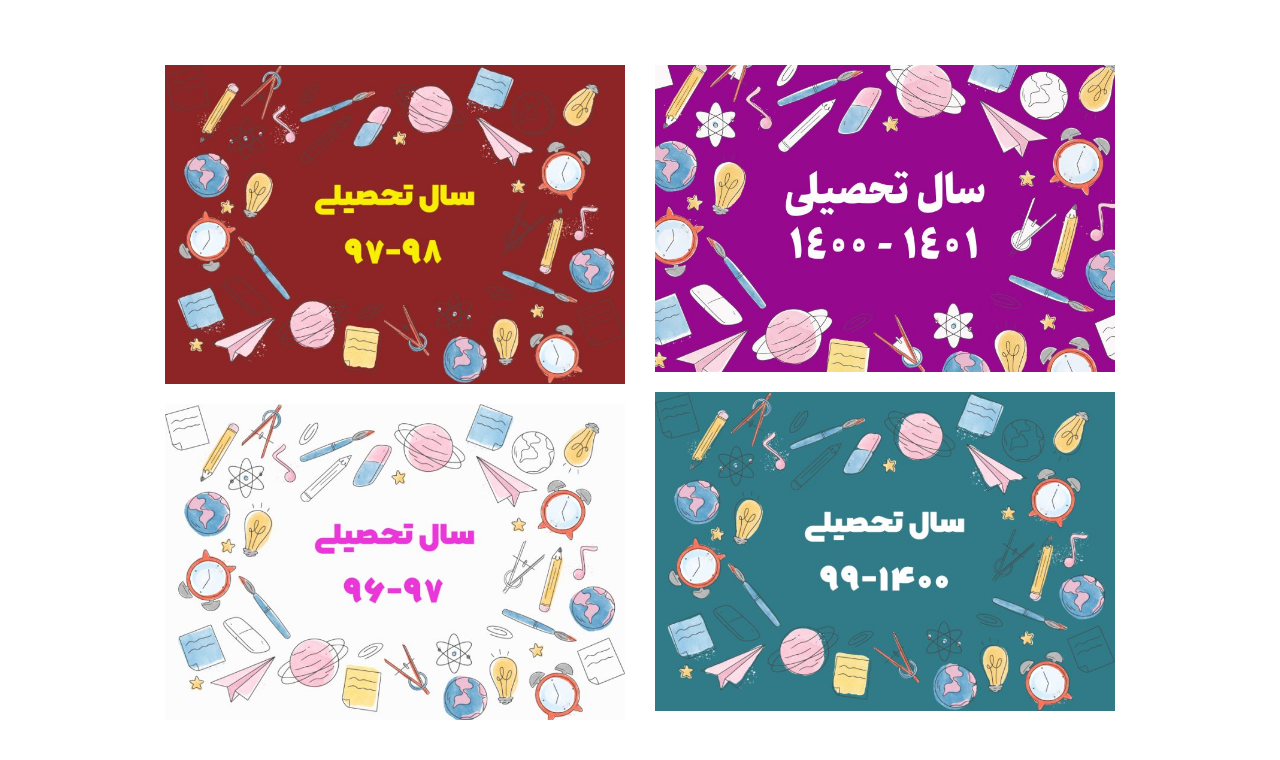

--- FILE ---
content_type: text/css; charset=UTF-8
request_url: https://andishehsch.com/wp-content/themes/edumall/style-rtl.css
body_size: 9826
content:
@font-face {
  font-family: iranyekan;
  font-style: normal;
  font-weight: 400;
  src: url(assets/fonts/iranyekan/eot/iranyekanwebregularfanum.eot), url(assets/fonts/iranyekan/eot/iranyekanwebregularfanum.eot?#iefix) format('embedded-opentype'), url(assets/fonts/iranyekan/woff/iranyekanwebregularfanum.woff) format('woff'), url(assets/fonts/iranyekan/iranyekan/ttf/iranyekanwebregularfanum.ttf) format('truetype')
}

@font-face {
  font-family: iranyekan;
  font-style: normal;
  font-weight: 700;
  src: url(assets/fonts/iranyekan/eot/iranyekanwebboldfanum.eot);
  src: url(assets/fonts/iranyekan/eot/iranyekanwebboldfanum.eot?#iefix) format('embedded-opentype'), url(assets/fonts/iranyekan/woff/iranyekanwebboldfanum.woff) format('woff'), url(assets/fonts/iranyekan/ttf/iranyekanwebboldfanum.ttf) format('truetype')
}

@font-face {
  font-family: iranyekan;
  font-style: normal;
  font-weight: 100;
  src: url(assets/fonts/iranyekan/eot/iranyekanwebthinfanum.eot);
  src: url(assets/fonts/iranyekan/eot/iranyekanwebthinfanum.eot?#iefix) format('embedded-opentype'), url(assets/fonts/iranyekan/woff/iranyekanwebthinfanum.woff) format('woff'), url(assets/fonts/iranyekan/ttf/iranyekanwebthinfanum.ttf) format('truetype')
}

@font-face {
  font-family: iranyekan;
  font-style: normal;
  font-weight: 300;
  src: url(assets/fonts/iranyekan/eot/iranyekanweblightfanum.eot);
  src: url(assets/fonts/iranyekan/eot/iranyekanweblightfanum.eot?#iefix) format('embedded-opentype'), url(assets/fonts/iranyekan/woff/iranyekanweblightfanum.woff) format('woff'), url(assets/fonts/iranyekan/ttf/iranyekanweblightfanum.ttf) format('truetype')
}

@font-face {
  font-family: iranyekan;
  font-style: normal;
  font-weight: 400;
  src: url(assets/fonts/iranyekan/eot/iranyekanwebregularfanum.eot);
  src: url(assets/fonts/iranyekan/eot/iranyekanwebregularfanum.eot?#iefix) format('embedded-opentype'), url(assets/fonts/iranyekan/woff/iranyekanwebregularfanum.woff) format('woff'), url(assets/fonts/iranyekan/ttf/iranyekanwebregularfanum.ttf) format('truetype')
}

@font-face {
  font-family: iranyekan;
  font-style: normal;
  font-weight: 500;
  src: url(assets/fonts/iranyekan/eot/iranyekanwebmediumfanum.eot);
  src: url(assets/fonts/iranyekan/eot/iranyekanwebmediumfanum.eot?#iefix) format('embedded-opentype'), url(assets/fonts/iranyekan/woff/iranyekanwebmediumfanum.woff) format('woff'), url(assets/fonts/iranyekan/ttf/iranyekanwebmediumfanum.ttf) format('truetype')
}

@font-face {
  font-family: iranyekan;
  font-style: normal;
  font-weight: 700;
  src: url(assets/fonts/iranyekan/eot/iranyekanwebboldfanum.eot);
  src: url(assets/fonts/iranyekan/eot/iranyekanwebboldfanum.eot?#iefix) format('embedded-opentype'), url(assets/fonts/iranyekan/woff/iranyekanwebboldfanum.woff) format('woff'), url(assets/fonts/iranyekan/ttf/iranyekanwebboldfanum.ttf) format('truetype')
}

@font-face {
  font-family: iranyekan;
  font-style: normal;
  font-weight: 800;
  src: url(assets/fonts/iranyekan/eot/iranyekanwebextraboldfanum.eot);
  src: url(assets/fonts/iranyekan/eot/iranyekanwebextraboldfanum.eot?#iefix) format('embedded-opentype'), url(assets/fonts/iranyekan/woff/iranyekanwebextraboldfanum.woff) format('woff'), url(assets/fonts/iranyekan/ttf/iranyekanwebextraboldfanum.ttf) format('truetype')
}

@font-face {
  font-family: iranyekan;
  font-style: normal;
  font-weight: 900;
  src: url(assets/fonts/iranyekan/eot/iranyekanwebblackfanum.eot);
  src: url(assets/fonts/iranyekan/eot/iranyekanwebblackfanum.eot?#iefix) format('embedded-opentype'), url(assets/fonts/iranyekan/woff/iranyekanwebblackfanum.woff) format('woff'), url(assets/fonts/iranyekan/ttf/iranyekanwebblackfanum.ttf) format('truetype')
}

@font-face {
  font-family: iranyekan;
  font-style: normal;
  font-weight: 950;
  src: url(assets/fonts/iranyekan/eot/iranyekanwebextrablackfanum.eot);
  src: url(assets/fonts/iranyekan/eot/iranyekanwebextrablackfanum.eot?#iefix) format('embedded-opentype'), url(assets/fonts/iranyekan/woff/iranyekanwebextrablackfanum.woff) format('woff'), url(assets/fonts/iranyekan/ttf/iranyekanwebextrablackfanum.ttf) format('truetype')
}

@font-face {
  font-family: iransans;
  font-display: swap;
  font-style: normal;
  font-weight: 200;
  src: url(assets/fonts/iransans/eot/iransans-UltraLight.eot);
  src: url(assets/fonts/iransans/eot/iransans-UltraLight.eot?#iefix) format('embedded-opentype'), url(assets/fonts/iransans/woff2/iransans-UltraLight.woff2) format('woff2'), url(assets/fonts/iransans/woff/iransans-UltraLight.woff) format('woff'), url(assets/fonts/iransans/ttf/iransans-UltraLight.ttf) format('truetype')
}

@font-face {
  font-family: iransans;
  font-display: swap;
  font-style: normal;
  font-weight: 300;
  src: url(assets/fonts/iransans/eot/iransans-Light.eot);
  src: url(assets/fonts/iransans/eot/iransans-Light.eot?#iefix) format('embedded-opentype'), url(assets/fonts/iransans/woff2/iransans-Light.woff2) format('woff2'), url(assets/fonts/iransans/woff/iransans-Light.woff) format('woff'), url(assets/fonts/iransans/ttf/iransans-Light.ttf) format('truetype')
}

@font-face {
  font-family: iransans;
  font-display: swap;
  font-style: normal;
  font-weight: 400;
  src: url('assets/fonts/iransans/eot/iransans.eot');
  src: url('assets/fonts/iransans/eot/iransans.eot?#iefix') format('embedded-opentype'), url('assets/fonts/iransans/woff2/iransans.woff2') format('woff2'), url('assets/fonts/iransans/woff/iransans.woff') format('woff'), url('assets/fonts/iransans/ttf/iransans.ttf') format('truetype')
}

@font-face {
  font-family: iransans;
  font-display: swap;
  font-style: normal;
  font-weight: 500;
  src: url(assets/fonts/iransans/eot/iransans-Medium.eot);
  src: url(assets/fonts/iransans/eot/iransans-Medium.eot?#iefix) format('embedded-opentype'), url(assets/fonts/iransans/woff2/iransans-Medium.woff2) format('woff2'), url(assets/fonts/iransans/woff/iransans-Medium.woff) format('woff'), url(assets/fonts/iransans/ttf/iransans-Medium.ttf) format('truetype')
}

@font-face {
  font-family: iransans;
  font-display: swap;
  font-style: normal;
  font-weight: 700;
  src: url(assets/fonts/iransans/eot/iransans-Bold.eot);
  src: url(assets/fonts/iransans/eot/iransans-Bold.eot?#iefix) format('embedded-opentype'), url(assets/fonts/iransans/woff2/iransans-Bold.woff2) format('woff2'), url(assets/fonts/iransans/woff/iransans-Bold.woff) format('woff'), url(assets/fonts/iransans/ttf/iransans-Bold.ttf) format('truetype')
}

@font-face {
  font-family: iransans;
  font-display: swap;
  font-style: normal;
  font-weight: 900;
  src: url(assets/fonts/iransans/eot/iransans-Black.eot);
  src: url(assets/fonts/iransans/eot/iransans-Black.eot?#iefix) format('embedded-opentype'), url(assets/fonts/iransans/woff2/iransans-Black.woff2) format('woff2'), url(assets/fonts/iransans/woff/iransans-Black.woff) format('woff'), url(assets/fonts/iransans/ttf/iransans-Black.ttf) format('truetype')
}

@font-face {
  font-family: Kalameh;
  font-display: swap;
  src: url(assets/fonts/kalameh/eot/KalamehWeb_thin.eot);
  src: url(assets/fonts/kalameh/eot/KalamehWeb_thin.eot?#iefix) format('embedded-opentype'), url(assets/fonts/kalameh/woff2/KalamehWeb_thin.woff2) format('woff2'), url(assets/fonts/kalameh/woff/KalamehWeb_thin.woff) format('woff'), url(assets/fonts/kalameh/ttf/KalamehWeb_thin.ttf) format('truetype');
  font-weight: 100
}

@font-face {
  font-family: Kalameh;
  font-display: swap;
  src: url(assets/fonts/kalameh/eot/KalamehWeb_Regular.eot);
  src: url(assets/fonts/kalameh/eot/KalamehWeb_Regular.eot?#iefix) format('embedded-opentype'), url(assets/fonts/kalameh/woff2/KalamehWeb_Regular.woff2) format('woff2'), url(assets/fonts/kalameh/woff/KalamehWeb_Regular.woff) format('woff'), url(assets/fonts/kalameh/ttf/KalamehWeb_Regular.ttf) format('truetype');
  font-weight: 400
}

@font-face {
  font-family: Kalameh;
  font-display: swap;
  src: url(assets/fonts/kalameh/eot/KalamehWeb_Bold.eot);
  src: url(assets/fonts/kalameh/eot/KalamehWeb_Bold.eot?#iefix) format('embedded-opentype'), url(assets/fonts/kalameh/woff2/KalamehWeb_Bold.woff2) format('woff2'), url(assets/fonts/kalameh/woff/KalamehWeb_Bold.woff) format('woff'), url(assets/fonts/kalameh/ttf/KalamehWeb_Bold.ttf) format('truetype');
  font-weight: 700
}

@font-face {
  font-family: Kalameh;
  font-display: swap;
  src: url(assets/fonts/kalameh/eot/KalamehWeb_Black.eot);
  src: url(assets/fonts/kalameh/eot/KalamehWeb_Black.eot?#iefix) format('embedded-opentype'), url(assets/fonts/kalameh/woff2/KalamehWeb_Black.woff2) format('woff2'), url(assets/fonts/kalameh/woff/KalamehWeb_Black.woff) format('woff'), url(assets/fonts/kalameh/ttf/KalamehWeb_Black.ttf) format('truetype');
  font-weight: 900
}

@font-face {
  font-family: peyda;
  font-style: normal;
  font-weight: 700;
  src: url(assets/fonts/peyda/eot/PeydaWeb-Bold.eot);
  src: url(assets/fonts/peyda/eot/PeydaWeb-Bold.eot?#iefix) format('embedded-opentype'), url(assets/fonts/peyda/woff/PeydaWeb-Bold.woff) format('woff'), url(assets/fonts/peyda/woff2/PeydaWeb-Bold.woff2) format('woff2')
}

@font-face {
  font-family: peyda;
  font-style: normal;
  font-weight: 400;
  src: url(assets/fonts/peyda/eot/PeydaWeb-Regular.eot);
  src: url(assets/fonts/peyda/eot/PeydaWeb-Regular.eot?#iefix) format('embedded-opentype'), url(assets/fonts/peyda/woff/PeydaWeb-Regular.woff) format('woff'), url(assets/fonts/peyda/woff2/PeydaWeb-Regular.woff2) format('woff2')
}

@font-face {
  font-family: pinards1;
  font-style: normal;
  font-weight: 400;
  src: url(assets/fonts/pinar/ttf/Pinar-DS1-FD.ttf) format('truetype'), url(assets/fonts/pinar/woff/Pinar-DS1-FD.woff) format('woff'), url(assets/fonts/pinar/woff2/Pinar-DS1-FD.woff2) format('woff2')
}

@font-face {
  font-family: pinards2;
  font-style: normal;
  font-weight: 400;
  src: url(assets/fonts/pinar/ttf/Pinar-DS2-FD.ttf) format('truetype'), url(assets/fonts/pinar/woff/Pinar-DS2-FD.woff) format('woff'), url(assets/fonts/pinar/woff2/Pinar-DS2-FD.woff2) format('woff2')
}

@font-face {
  font-family: pinarfd;
  font-style: normal;
  font-weight: 400;
  src: url(assets/fonts/pinar/ttf/Pinar-FD.ttf) format('truetype'), url(assets/fonts/pinar/woff/Pinar-FD.woff) format('woff'), url(assets/fonts/pinar/woff2/Pinar-FD.woff2) format('woff2')
}

.rtl .edumall-wp-widget-course-filter li:after,
.rtl .widget_product_categories li:after {
  content: "";
  display: table;
  clear: both
}

.col-xs-pull-0 {
  right: auto;
  left: auto
}

.col-xs-pull-1 {
  right: auto;
  left: 8.33333%
}

.col-xs-pull-2 {
  right: auto;
  left: 16.66667%
}

.col-xs-pull-3 {
  right: auto;
  left: 25%
}

.col-xs-pull-4 {
  right: auto;
  left: 33.33333%
}

.col-xs-pull-5 {
  right: auto;
  left: 41.66667%
}

.col-xs-pull-6 {
  right: auto;
  left: 50%
}

.col-xs-pull-7 {
  right: auto;
  left: 58.33333%
}

.col-xs-pull-8 {
  right: auto;
  left: 66.66667%
}

.col-xs-pull-9 {
  right: auto;
  left: 75%
}

.col-xs-pull-10 {
  right: auto;
  left: 83.33333%
}

.col-xs-pull-11 {
  right: auto;
  left: 91.66667%
}

.col-xs-pull-12 {
  right: auto;
  left: 100%
}

.col-xs-push-0 {
  left: auto;
  right: auto
}

.col-xs-push-1 {
  left: auto;
  right: 8.33333%
}

.col-xs-push-2 {
  left: auto;
  right: 16.66667%
}

.col-xs-push-3 {
  left: auto;
  right: 25%
}

.col-xs-push-4 {
  left: auto;
  right: 33.33333%
}

.col-xs-push-5 {
  left: auto;
  right: 41.66667%
}

.col-xs-push-6 {
  left: auto;
  right: 50%
}

.col-xs-push-7 {
  left: auto;
  right: 58.33333%
}

.col-xs-push-8 {
  left: auto;
  right: 66.66667%
}

.col-xs-push-9 {
  left: auto;
  right: 75%
}

.col-xs-push-10 {
  left: auto;
  right: 83.33333%
}

.col-xs-push-11 {
  left: auto;
  right: 91.66667%
}

.col-xs-push-12 {
  left: auto;
  right: 100%
}

.col-xs-offset-0 {
  margin-left: 0;
  margin-right: 0
}

.col-xs-offset-1 {
  margin-left: 0;
  margin-right: 8.33333%
}

.col-xs-offset-2 {
  margin-left: 0;
  margin-right: 16.66667%
}

.col-xs-offset-3 {
  margin-left: 0;
  margin-right: 25%
}

.col-xs-offset-4 {
  margin-left: 0;
  margin-right: 33.33333%
}

.col-xs-offset-5 {
  margin-left: 0;
  margin-right: 41.66667%
}

.col-xs-offset-6 {
  margin-left: 0;
  margin-right: 50%
}

.col-xs-offset-7 {
  margin-left: 0;
  margin-right: 58.33333%
}

.col-xs-offset-8 {
  margin-left: 0;
  margin-right: 66.66667%
}

.col-xs-offset-9 {
  margin-left: 0;
  margin-right: 75%
}

.col-xs-offset-10 {
  margin-left: 0;
  margin-right: 83.33333%
}

.col-xs-offset-11 {
  margin-left: 0;
  margin-right: 91.66667%
}

.col-xs-offset-12 {
  margin-left: 0;
  margin-right: 100%
}

.col-xs-offset-right-0 {
  margin-right: 0;
  margin-left: 0
}

.col-xs-offset-right-1 {
  margin-right: 0;
  margin-left: 8.33333%
}

.col-xs-offset-right-2 {
  margin-right: 0;
  margin-left: 16.66667%
}

.col-xs-offset-right-3 {
  margin-right: 0;
  margin-left: 25%
}

.col-xs-offset-right-4 {
  margin-right: 0;
  margin-left: 33.33333%
}

.col-xs-offset-right-5 {
  margin-right: 0;
  margin-left: 41.66667%
}

.col-xs-offset-right-6 {
  margin-right: 0;
  margin-left: 50%
}

.col-xs-offset-right-7 {
  margin-right: 0;
  margin-left: 58.33333%
}

.col-xs-offset-right-8 {
  margin-right: 0;
  margin-left: 66.66667%
}

.col-xs-offset-right-9 {
  margin-right: 0;
  margin-left: 75%
}

.col-xs-offset-right-10 {
  margin-right: 0;
  margin-left: 83.33333%
}

.col-xs-offset-right-11 {
  margin-right: 0;
  margin-left: 91.66667%
}

.col-xs-offset-right-12 {
  margin-right: 0;
  margin-left: 100%
}

@media (min-width:544px) {
  .col-sm-pull-0 {
    right: auto;
    left: auto
  }

  .col-sm-pull-1 {
    right: auto;
    left: 8.33333%
  }

  .col-sm-pull-2 {
    right: auto;
    left: 16.66667%
  }

  .col-sm-pull-3 {
    right: auto;
    left: 25%
  }

  .col-sm-pull-4 {
    right: auto;
    left: 33.33333%
  }

  .col-sm-pull-5 {
    right: auto;
    left: 41.66667%
  }

  .col-sm-pull-6 {
    right: auto;
    left: 50%
  }

  .col-sm-pull-7 {
    right: auto;
    left: 58.33333%
  }

  .col-sm-pull-8 {
    right: auto;
    left: 66.66667%
  }

  .col-sm-pull-9 {
    right: auto;
    left: 75%
  }

  .col-sm-pull-10 {
    right: auto;
    left: 83.33333%
  }

  .col-sm-pull-11 {
    right: auto;
    left: 91.66667%
  }

  .col-sm-pull-12 {
    right: auto;
    left: 100%
  }

  .col-sm-push-0 {
    left: auto;
    right: auto
  }

  .col-sm-push-1 {
    left: auto;
    right: 8.33333%
  }

  .col-sm-push-2 {
    left: auto;
    right: 16.66667%
  }

  .col-sm-push-3 {
    left: auto;
    right: 25%
  }

  .col-sm-push-4 {
    left: auto;
    right: 33.33333%
  }

  .col-sm-push-5 {
    left: auto;
    right: 41.66667%
  }

  .col-sm-push-6 {
    left: auto;
    right: 50%
  }

  .col-sm-push-7 {
    left: auto;
    right: 58.33333%
  }

  .col-sm-push-8 {
    left: auto;
    right: 66.66667%
  }

  .col-sm-push-9 {
    left: auto;
    right: 75%
  }

  .col-sm-push-10 {
    left: auto;
    right: 83.33333%
  }

  .col-sm-push-11 {
    left: auto;
    right: 91.66667%
  }

  .col-sm-push-12 {
    left: auto;
    right: 100%
  }

  .col-sm-offset-0 {
    margin-left: 0;
    margin-right: 0
  }

  .col-sm-offset-1 {
    margin-left: 0;
    margin-right: 8.33333%
  }

  .col-sm-offset-2 {
    margin-left: 0;
    margin-right: 16.66667%
  }

  .col-sm-offset-3 {
    margin-left: 0;
    margin-right: 25%
  }

  .col-sm-offset-4 {
    margin-left: 0;
    margin-right: 33.33333%
  }

  .col-sm-offset-5 {
    margin-left: 0;
    margin-right: 41.66667%
  }

  .col-sm-offset-6 {
    margin-left: 0;
    margin-right: 50%
  }

  .col-sm-offset-7 {
    margin-left: 0;
    margin-right: 58.33333%
  }

  .col-sm-offset-8 {
    margin-left: 0;
    margin-right: 66.66667%
  }

  .col-sm-offset-9 {
    margin-left: 0;
    margin-right: 75%
  }

  .col-sm-offset-10 {
    margin-left: 0;
    margin-right: 83.33333%
  }

  .col-sm-offset-11 {
    margin-left: 0;
    margin-right: 91.66667%
  }

  .col-sm-offset-12 {
    margin-left: 0;
    margin-right: 100%
  }

  .col-sm-offset-right-0 {
    margin-right: 0;
    margin-left: 0
  }

  .col-sm-offset-right-1 {
    margin-right: 0;
    margin-left: 8.33333%
  }

  .col-sm-offset-right-2 {
    margin-right: 0;
    margin-left: 16.66667%
  }

  .col-sm-offset-right-3 {
    margin-right: 0;
    margin-left: 25%
  }

  .col-sm-offset-right-4 {
    margin-right: 0;
    margin-left: 33.33333%
  }

  .col-sm-offset-right-5 {
    margin-right: 0;
    margin-left: 41.66667%
  }

  .col-sm-offset-right-6 {
    margin-right: 0;
    margin-left: 50%
  }

  .col-sm-offset-right-7 {
    margin-right: 0;
    margin-left: 58.33333%
  }

  .col-sm-offset-right-8 {
    margin-right: 0;
    margin-left: 66.66667%
  }

  .col-sm-offset-right-9 {
    margin-right: 0;
    margin-left: 75%
  }

  .col-sm-offset-right-10 {
    margin-right: 0;
    margin-left: 83.33333%
  }

  .col-sm-offset-right-11 {
    margin-right: 0;
    margin-left: 91.66667%
  }

  .col-sm-offset-right-12 {
    margin-right: 0;
    margin-left: 100%
  }
}

@media (min-width:768px) {
  .col-md-pull-0 {
    right: auto;
    left: auto
  }

  .col-md-pull-1 {
    right: auto;
    left: 8.33333%
  }

  .col-md-pull-2 {
    right: auto;
    left: 16.66667%
  }

  .col-md-pull-3 {
    right: auto;
    left: 25%
  }

  .col-md-pull-4 {
    right: auto;
    left: 33.33333%
  }

  .col-md-pull-5 {
    right: auto;
    left: 41.66667%
  }

  .col-md-pull-6 {
    right: auto;
    left: 50%
  }

  .col-md-pull-7 {
    right: auto;
    left: 58.33333%
  }

  .col-md-pull-8 {
    right: auto;
    left: 66.66667%
  }

  .col-md-pull-9 {
    right: auto;
    left: 75%
  }

  .col-md-pull-10 {
    right: auto;
    left: 83.33333%
  }

  .col-md-pull-11 {
    right: auto;
    left: 91.66667%
  }

  .col-md-pull-12 {
    right: auto;
    left: 100%
  }

  .col-md-push-0 {
    left: auto;
    right: auto
  }

  .col-md-push-1 {
    left: auto;
    right: 8.33333%
  }

  .col-md-push-2 {
    left: auto;
    right: 16.66667%
  }

  .col-md-push-3 {
    left: auto;
    right: 25%
  }

  .col-md-push-4 {
    left: auto;
    right: 33.33333%
  }

  .col-md-push-5 {
    left: auto;
    right: 41.66667%
  }

  .col-md-push-6 {
    left: auto;
    right: 50%
  }

  .col-md-push-7 {
    left: auto;
    right: 58.33333%
  }

  .col-md-push-8 {
    left: auto;
    right: 66.66667%
  }

  .col-md-push-9 {
    left: auto;
    right: 75%
  }

  .col-md-push-10 {
    left: auto;
    right: 83.33333%
  }

  .col-md-push-11 {
    left: auto;
    right: 91.66667%
  }

  .col-md-push-12 {
    left: auto;
    right: 100%
  }

  .col-md-offset-0 {
    margin-left: 0;
    margin-right: 0
  }

  .col-md-offset-1 {
    margin-left: 0;
    margin-right: 8.33333%
  }

  .col-md-offset-2 {
    margin-left: 0;
    margin-right: 16.66667%
  }

  .col-md-offset-3 {
    margin-left: 0;
    margin-right: 25%
  }

  .col-md-offset-4 {
    margin-left: 0;
    margin-right: 33.33333%
  }

  .col-md-offset-5 {
    margin-left: 0;
    margin-right: 41.66667%
  }

  .col-md-offset-6 {
    margin-left: 0;
    margin-right: 50%
  }

  .col-md-offset-7 {
    margin-left: 0;
    margin-right: 58.33333%
  }

  .col-md-offset-8 {
    margin-left: 0;
    margin-right: 66.66667%
  }

  .col-md-offset-9 {
    margin-left: 0;
    margin-right: 75%
  }

  .col-md-offset-10 {
    margin-left: 0;
    margin-right: 83.33333%
  }

  .col-md-offset-11 {
    margin-left: 0;
    margin-right: 91.66667%
  }

  .col-md-offset-12 {
    margin-left: 0;
    margin-right: 100%
  }

  .col-md-offset-right-0 {
    margin-right: 0;
    margin-left: 0
  }

  .col-md-offset-right-1 {
    margin-right: 0;
    margin-left: 8.33333%
  }

  .col-md-offset-right-2 {
    margin-right: 0;
    margin-left: 16.66667%
  }

  .col-md-offset-right-3 {
    margin-right: 0;
    margin-left: 25%
  }

  .col-md-offset-right-4 {
    margin-right: 0;
    margin-left: 33.33333%
  }

  .col-md-offset-right-5 {
    margin-right: 0;
    margin-left: 41.66667%
  }

  .col-md-offset-right-6 {
    margin-right: 0;
    margin-left: 50%
  }

  .col-md-offset-right-7 {
    margin-right: 0;
    margin-left: 58.33333%
  }

  .col-md-offset-right-8 {
    margin-right: 0;
    margin-left: 66.66667%
  }

  .col-md-offset-right-9 {
    margin-right: 0;
    margin-left: 75%
  }

  .col-md-offset-right-10 {
    margin-right: 0;
    margin-left: 83.33333%
  }

  .col-md-offset-right-11 {
    margin-right: 0;
    margin-left: 91.66667%
  }

  .col-md-offset-right-12 {
    margin-right: 0;
    margin-left: 100%
  }
}

@media (min-width:992px) {
  .col-lg-pull-0 {
    right: auto;
    left: auto
  }

  .col-lg-pull-1 {
    right: auto;
    left: 8.33333%
  }

  .col-lg-pull-2 {
    right: auto;
    left: 16.66667%
  }

  .col-lg-pull-3 {
    right: auto;
    left: 25%
  }

  .col-lg-pull-4 {
    right: auto;
    left: 33.33333%
  }

  .col-lg-pull-5 {
    right: auto;
    left: 41.66667%
  }

  .col-lg-pull-6 {
    right: auto;
    left: 50%
  }

  .col-lg-pull-7 {
    right: auto;
    left: 58.33333%
  }

  .col-lg-pull-8 {
    right: auto;
    left: 66.66667%
  }

  .col-lg-pull-9 {
    right: auto;
    left: 75%
  }

  .col-lg-pull-10 {
    right: auto;
    left: 83.33333%
  }

  .col-lg-pull-11 {
    right: auto;
    left: 91.66667%
  }

  .col-lg-pull-12 {
    right: auto;
    left: 100%
  }

  .col-lg-push-0 {
    left: auto;
    right: auto
  }

  .col-lg-push-1 {
    left: auto;
    right: 8.33333%
  }

  .col-lg-push-2 {
    left: auto;
    right: 16.66667%
  }

  .col-lg-push-3 {
    left: auto;
    right: 25%
  }

  .col-lg-push-4 {
    left: auto;
    right: 33.33333%
  }

  .col-lg-push-5 {
    left: auto;
    right: 41.66667%
  }

  .col-lg-push-6 {
    left: auto;
    right: 50%
  }

  .col-lg-push-7 {
    left: auto;
    right: 58.33333%
  }

  .col-lg-push-8 {
    left: auto;
    right: 66.66667%
  }

  .col-lg-push-9 {
    left: auto;
    right: 75%
  }

  .col-lg-push-10 {
    left: auto;
    right: 83.33333%
  }

  .col-lg-push-11 {
    left: auto;
    right: 91.66667%
  }

  .col-lg-push-12 {
    left: auto;
    right: 100%
  }

  .col-lg-offset-0 {
    margin-left: 0;
    margin-right: 0
  }

  .col-lg-offset-1 {
    margin-left: 0;
    margin-right: 8.33333%
  }

  .col-lg-offset-2 {
    margin-left: 0;
    margin-right: 16.66667%
  }

  .col-lg-offset-3 {
    margin-left: 0;
    margin-right: 25%
  }

  .col-lg-offset-4 {
    margin-left: 0;
    margin-right: 33.33333%
  }

  .col-lg-offset-5 {
    margin-left: 0;
    margin-right: 41.66667%
  }

  .col-lg-offset-6 {
    margin-left: 0;
    margin-right: 50%
  }

  .col-lg-offset-7 {
    margin-left: 0;
    margin-right: 58.33333%
  }

  .col-lg-offset-8 {
    margin-left: 0;
    margin-right: 66.66667%
  }

  .col-lg-offset-9 {
    margin-left: 0;
    margin-right: 75%
  }

  .col-lg-offset-10 {
    margin-left: 0;
    margin-right: 83.33333%
  }

  .col-lg-offset-11 {
    margin-left: 0;
    margin-right: 91.66667%
  }

  .col-lg-offset-12 {
    margin-left: 0;
    margin-right: 100%
  }

  .col-lg-offset-right-0 {
    margin-right: 0;
    margin-left: 0
  }

  .col-lg-offset-right-1 {
    margin-right: 0;
    margin-left: 8.33333%
  }

  .col-lg-offset-right-2 {
    margin-right: 0;
    margin-left: 16.66667%
  }

  .col-lg-offset-right-3 {
    margin-right: 0;
    margin-left: 25%
  }

  .col-lg-offset-right-4 {
    margin-right: 0;
    margin-left: 33.33333%
  }

  .col-lg-offset-right-5 {
    margin-right: 0;
    margin-left: 41.66667%
  }

  .col-lg-offset-right-6 {
    margin-right: 0;
    margin-left: 50%
  }

  .col-lg-offset-right-7 {
    margin-right: 0;
    margin-left: 58.33333%
  }

  .col-lg-offset-right-8 {
    margin-right: 0;
    margin-left: 66.66667%
  }

  .col-lg-offset-right-9 {
    margin-right: 0;
    margin-left: 75%
  }

  .col-lg-offset-right-10 {
    margin-right: 0;
    margin-left: 83.33333%
  }

  .col-lg-offset-right-11 {
    margin-right: 0;
    margin-left: 91.66667%
  }

  .col-lg-offset-right-12 {
    margin-right: 0;
    margin-left: 100%
  }
}

@media (min-width:1200px) {
  .col-xl-pull-0 {
    right: auto;
    left: auto
  }

  .col-xl-pull-1 {
    right: auto;
    left: 8.33333%
  }

  .col-xl-pull-2 {
    right: auto;
    left: 16.66667%
  }

  .col-xl-pull-3 {
    right: auto;
    left: 25%
  }

  .col-xl-pull-4 {
    right: auto;
    left: 33.33333%
  }

  .col-xl-pull-5 {
    right: auto;
    left: 41.66667%
  }

  .col-xl-pull-6 {
    right: auto;
    left: 50%
  }

  .col-xl-pull-7 {
    right: auto;
    left: 58.33333%
  }

  .col-xl-pull-8 {
    right: auto;
    left: 66.66667%
  }

  .col-xl-pull-9 {
    right: auto;
    left: 75%
  }

  .col-xl-pull-10 {
    right: auto;
    left: 83.33333%
  }

  .col-xl-pull-11 {
    right: auto;
    left: 91.66667%
  }

  .col-xl-pull-12 {
    right: auto;
    left: 100%
  }

  .col-xl-push-0 {
    left: auto;
    right: auto
  }

  .col-xl-push-1 {
    left: auto;
    right: 8.33333%
  }

  .col-xl-push-2 {
    left: auto;
    right: 16.66667%
  }

  .col-xl-push-3 {
    left: auto;
    right: 25%
  }

  .col-xl-push-4 {
    left: auto;
    right: 33.33333%
  }

  .col-xl-push-5 {
    left: auto;
    right: 41.66667%
  }

  .col-xl-push-6 {
    left: auto;
    right: 50%
  }

  .col-xl-push-7 {
    left: auto;
    right: 58.33333%
  }

  .col-xl-push-8 {
    left: auto;
    right: 66.66667%
  }

  .col-xl-push-9 {
    left: auto;
    right: 75%
  }

  .col-xl-push-10 {
    left: auto;
    right: 83.33333%
  }

  .col-xl-push-11 {
    left: auto;
    right: 91.66667%
  }

  .col-xl-push-12 {
    left: auto;
    right: 100%
  }

  .col-xl-offset-0 {
    margin-left: 0;
    margin-right: 0
  }

  .col-xl-offset-1 {
    margin-left: 0;
    margin-right: 8.33333%
  }

  .col-xl-offset-2 {
    margin-left: 0;
    margin-right: 16.66667%
  }

  .col-xl-offset-3 {
    margin-left: 0;
    margin-right: 25%
  }

  .col-xl-offset-4 {
    margin-left: 0;
    margin-right: 33.33333%
  }

  .col-xl-offset-5 {
    margin-left: 0;
    margin-right: 41.66667%
  }

  .col-xl-offset-6 {
    margin-left: 0;
    margin-right: 50%
  }

  .col-xl-offset-7 {
    margin-left: 0;
    margin-right: 58.33333%
  }

  .col-xl-offset-8 {
    margin-left: 0;
    margin-right: 66.66667%
  }

  .col-xl-offset-9 {
    margin-left: 0;
    margin-right: 75%
  }

  .col-xl-offset-10 {
    margin-left: 0;
    margin-right: 83.33333%
  }

  .col-xl-offset-11 {
    margin-left: 0;
    margin-right: 91.66667%
  }

  .col-xl-offset-12 {
    margin-left: 0;
    margin-right: 100%
  }

  .col-xl-offset-right-0 {
    margin-right: 0;
    margin-left: 0
  }

  .col-xl-offset-right-1 {
    margin-right: 0;
    margin-left: 8.33333%
  }

  .col-xl-offset-right-2 {
    margin-right: 0;
    margin-left: 16.66667%
  }

  .col-xl-offset-right-3 {
    margin-right: 0;
    margin-left: 25%
  }

  .col-xl-offset-right-4 {
    margin-right: 0;
    margin-left: 33.33333%
  }

  .col-xl-offset-right-5 {
    margin-right: 0;
    margin-left: 41.66667%
  }

  .col-xl-offset-right-6 {
    margin-right: 0;
    margin-left: 50%
  }

  .col-xl-offset-right-7 {
    margin-right: 0;
    margin-left: 58.33333%
  }

  .col-xl-offset-right-8 {
    margin-right: 0;
    margin-left: 66.66667%
  }

  .col-xl-offset-right-9 {
    margin-right: 0;
    margin-left: 75%
  }

  .col-xl-offset-right-10 {
    margin-right: 0;
    margin-left: 83.33333%
  }

  .col-xl-offset-right-11 {
    margin-right: 0;
    margin-left: 91.66667%
  }

  .col-xl-offset-right-12 {
    margin-right: 0;
    margin-left: 100%
  }
}

@media (min-width:1920px) {
  .col-xxl-pull-0 {
    right: auto;
    left: auto
  }

  .col-xxl-pull-1 {
    right: auto;
    left: 8.33333%
  }

  .col-xxl-pull-2 {
    right: auto;
    left: 16.66667%
  }

  .col-xxl-pull-3 {
    right: auto;
    left: 25%
  }

  .col-xxl-pull-4 {
    right: auto;
    left: 33.33333%
  }

  .col-xxl-pull-5 {
    right: auto;
    left: 41.66667%
  }

  .col-xxl-pull-6 {
    right: auto;
    left: 50%
  }

  .col-xxl-pull-7 {
    right: auto;
    left: 58.33333%
  }

  .col-xxl-pull-8 {
    right: auto;
    left: 66.66667%
  }

  .col-xxl-pull-9 {
    right: auto;
    left: 75%
  }

  .col-xxl-pull-10 {
    right: auto;
    left: 83.33333%
  }

  .col-xxl-pull-11 {
    right: auto;
    left: 91.66667%
  }

  .col-xxl-pull-12 {
    right: auto;
    left: 100%
  }

  .col-xxl-push-0 {
    left: auto;
    right: auto
  }

  .col-xxl-push-1 {
    left: auto;
    right: 8.33333%
  }

  .col-xxl-push-2 {
    left: auto;
    right: 16.66667%
  }

  .col-xxl-push-3 {
    left: auto;
    right: 25%
  }

  .col-xxl-push-4 {
    left: auto;
    right: 33.33333%
  }

  .col-xxl-push-5 {
    left: auto;
    right: 41.66667%
  }

  .col-xxl-push-6 {
    left: auto;
    right: 50%
  }

  .col-xxl-push-7 {
    left: auto;
    right: 58.33333%
  }

  .col-xxl-push-8 {
    left: auto;
    right: 66.66667%
  }

  .col-xxl-push-9 {
    left: auto;
    right: 75%
  }

  .col-xxl-push-10 {
    left: auto;
    right: 83.33333%
  }

  .col-xxl-push-11 {
    left: auto;
    right: 91.66667%
  }

  .col-xxl-push-12 {
    left: auto;
    right: 100%
  }

  .col-xxl-offset-0 {
    margin-left: 0;
    margin-right: 0
  }

  .col-xxl-offset-1 {
    margin-left: 0;
    margin-right: 8.33333%
  }

  .col-xxl-offset-2 {
    margin-left: 0;
    margin-right: 16.66667%
  }

  .col-xxl-offset-3 {
    margin-left: 0;
    margin-right: 25%
  }

  .col-xxl-offset-4 {
    margin-left: 0;
    margin-right: 33.33333%
  }

  .col-xxl-offset-5 {
    margin-left: 0;
    margin-right: 41.66667%
  }

  .col-xxl-offset-6 {
    margin-left: 0;
    margin-right: 50%
  }

  .col-xxl-offset-7 {
    margin-left: 0;
    margin-right: 58.33333%
  }

  .col-xxl-offset-8 {
    margin-left: 0;
    margin-right: 66.66667%
  }

  .col-xxl-offset-9 {
    margin-left: 0;
    margin-right: 75%
  }

  .col-xxl-offset-10 {
    margin-left: 0;
    margin-right: 83.33333%
  }

  .col-xxl-offset-11 {
    margin-left: 0;
    margin-right: 91.66667%
  }

  .col-xxl-offset-12 {
    margin-left: 0;
    margin-right: 100%
  }

  .col-xxl-offset-right-0 {
    margin-right: 0;
    margin-left: 0
  }

  .col-xxl-offset-right-1 {
    margin-right: 0;
    margin-left: 8.33333%
  }

  .col-xxl-offset-right-2 {
    margin-right: 0;
    margin-left: 16.66667%
  }

  .col-xxl-offset-right-3 {
    margin-right: 0;
    margin-left: 25%
  }

  .col-xxl-offset-right-4 {
    margin-right: 0;
    margin-left: 33.33333%
  }

  .col-xxl-offset-right-5 {
    margin-right: 0;
    margin-left: 41.66667%
  }

  .col-xxl-offset-right-6 {
    margin-right: 0;
    margin-left: 50%
  }

  .col-xxl-offset-right-7 {
    margin-right: 0;
    margin-left: 58.33333%
  }

  .col-xxl-offset-right-8 {
    margin-right: 0;
    margin-left: 66.66667%
  }

  .col-xxl-offset-right-9 {
    margin-right: 0;
    margin-left: 75%
  }

  .col-xxl-offset-right-10 {
    margin-right: 0;
    margin-left: 83.33333%
  }

  .col-xxl-offset-right-11 {
    margin-right: 0;
    margin-left: 91.66667%
  }

  .col-xxl-offset-right-12 {
    margin-right: 0;
    margin-left: 100%
  }
}

ul {
  padding-right: 20px
}

ol,
ul {
  padding-left: 0
}

ol {
  padding-right: 30px
}

.rtl blockquote {
  margin: 36px 48px 34px 0 !important;
  padding: 0 20px 0 0;
  border-left: 0;
  border-right: 4px solid var(--edumall-color-primary)
}

input[type=checkbox],
input[type=radio] {
  margin: 0 3px 0 10px
}

.rtl .top-bar-info .info-item {
  margin: 0 0 0 15px
}

.rtl .top-bar-info .info-item+.info-item {
  padding-left: 0;
  padding-right: 15px
}

.rtl .top-bar-info .info-item+.info-item:before {
  left: auto;
  right: 0
}

.rtl .top-bar-info .info-icon {
  margin: 0 0 0 5px
}

.rtl .top-bar-04 .top-bar-right .top-bar-wrap div+div:before,
.rtl .top-bar-user-links a+a:before {
  left: auto;
  right: 0
}

.rtl .header-category-menu {
  margin: 0 28px 0 25px;
  padding: 10px 28px 10px 0
}

.rtl .header-category-menu:before {
  left: auto;
  right: 0
}

.rtl .header-category-menu .category-toggle-icon {
  margin: 0 0 0 15px
}

.rtl .header-category-menu .header-category-dropdown:after,
.rtl .header-category-menu .header-category-dropdown:before {
  left: auto;
  right: 42px
}

.rtl .header-category-menu .header-category-dropdown:before {
  -webkit-transform: translateX(1px);
  -ms-transform: translateX(1px);
  transform: translateX(1px)
}

.rtl .header-category-menu .header-category-dropdown-wrap {
  left: auto;
  right: 0
}

.rtl .header-category-menu .header-category-dropdown-wrap ul .children {
  -webkit-transform: translateX(5px);
  -ms-transform: translateX(5px);
  transform: translateX(5px);
  left: auto;
  right: 100%
}

.rtl .header-category-menu .header-category-dropdown-wrap ul li>a .toggle-sub-menu {
  right: auto;
  left: 20px
}

.rtl .header-category-menu .header-category-dropdown-wrap ul li>a .toggle-sub-menu:before {
  content: "\f104" !important
}

.rtl .header-category-menu ul.course-list .course-thumbnail,
.rtl .header-category-menu ul.course-placeholder .course-thumbnail-placeholder {
  margin: 0 0 0 12px
}

.rtl .header-notification-list {
  right: auto;
  left: -27px;
  padding: 26px 30px 14px 20px
}

.rtl .header-notification-list:after,
.rtl .header-notification-list:before {
  right: auto;
  left: 35px
}

.rtl .header-notification-list:before {
  -webkit-transform: translateX(-1px);
  -ms-transform: translateX(-1px);
  transform: translateX(-1px)
}

.rtl .notification-list li {
  padding: 0 0 0 15px
}

.rtl .notification-list .notification-status {
  right: auto;
  left: 0
}

.rtl .notification-list .notification-avatar {
  margin: 0 0 0 14px
}

.rtl .notification-footer a i {
  margin: 0 5px 0 0
}

.rtl .notification-footer a i:before {
  content: "\f104"
}

.rtl .header-search-form .search-field {
  padding-left: 50px;
  padding-right: 20px
}

.rtl .header-search-form .search-submit {
  left: 0;
  right: auto;
  border-radius: 5px 0 0 5px
}

.rtl .page-open-components:hover .circle-one {
  -webkit-transform: translateX(-18px);
  -ms-transform: translateX(-18px);
  transform: translateX(-18px)
}

.rtl .page-open-components:hover .circle-three {
  -webkit-transform: translateX(18px);
  -ms-transform: translateX(18px);
  transform: translateX(18px)
}

.rtl .header-user-buttons .inner {
  margin-right: 10px;
  margin-left: -10px;
  padding-left: 0;
  padding-right: 20px
}

.rtl .header-user-buttons .inner:before {
  right: 0;
  left: auto
}

.rtl .header-contact-links-box .contact-icon {
  margin: 0 0 0 12px
}

.rtl .header-user-links-box {
  padding-left: 0 !important;
  padding-right: 30px !important
}

.rtl .header-user-links-box:before {
  left: auto;
  right: 10px
}

.rtl .header-user-links-box .user-icon {
  margin: 0 0 0 12px
}

.rtl.desktop-menu .header-01 .page-navigation {
  padding: 0 0 0 9px
}

.rtl .header-04 .header-right {
  padding: 0 30px 0 0
}

.rtl .header-04 .header-right:before {
  left: auto;
  right: 5px
}

.rtl .insight_core_breadcrumb li {
  margin: 0 0 0 5px
}

.rtl .insight_core_breadcrumb li+li {
  padding-left: 0;
  padding-right: 13px
}

.rtl .insight_core_breadcrumb li+li:before {
  left: auto;
  right: -1px
}

.desktop-menu .toggle-sub-menu:before {
  margin-top: 0
}

.desktop-menu .sm-simple .children a .toggle-sub-menu {
  left: 0;
  right: auto
}

.desktop-menu .sm-simple .children a .toggle-sub-menu:before {
  left: 30px;
  right: auto;
  content: "\f053"
}

.desktop-menu .sm-simple:not(.sm-vertical)>li>.children:after,
.desktop-menu .sm-simple:not(.sm-vertical)>li>.children:before {
  left: auto;
  right: 42px
}

.desktop-menu .sm-simple:not(.sm-vertical)>li>.children:before {
  -webkit-transform: translateX(1px);
  -ms-transform: translateX(1px);
  transform: translateX(1px)
}

.page-mobile-menu-header {
  padding: 0 30px 0 15px
}

.page-mobile-main-menu .menu__container,
.page-mobile-menu-logo {
  text-align: right
}

.page-mobile-main-menu .toggle-sub-menu {
  left: 0;
  right: auto
}

.mobile-menu-push-to-right .page-mobile-main-menu>.inner,
.mobile-menu-slide-to-right .page-mobile-main-menu>.inner {
  float: left
}

.page-search-popup .search-field {
  padding: 15px 0 15px 50px
}

.rtl .comment-list .comment-author {
  float: right
}

.rtl .comment-list .comment-content {
  margin: 0 90px 0 0
}

.rtl .comment-list .comment-actions a,
.rtl .comment-list .comment-datetime {
  margin: 0 0 0 10px
}

.rtl .comment-nav-links li .next span,
.rtl .comment-nav-links li .prev span,
.rtl .page-numbers li .next span,
.rtl .page-numbers li .prev span,
.rtl .page-pagination li .next span,
.rtl .page-pagination li .prev span {
  -webkit-transform: rotate(180deg);
  -ms-transform: rotate(180deg);
  transform: rotate(180deg)
}

.rtl .edumall-nice-select-wrap .edumall-nice-select-current {
  padding: 3px 14px 3px 34px
}

.rtl .edumall-nice-select-wrap .edumall-nice-select-current:after {
  right: auto;
  left: 15px
}

.rtl .edumall-nice-select-wrap .edumall-nice-select-current .label {
  margin: 0 0 0 4px
}

.rtl .edumall-nice-select-wrap .edumall-nice-select-current .label:before {
  margin: 0 0 0 10px
}

.rtl .edumall-nice-select-wrap .edumall-nice-select li {
  text-align: right
}

.rtl .edumall-nice-select-wrap .edumall-nice-select li:before {
  left: auto;
  right: 10px
}

.tm-swiper .swiper-slide {
  text-align: right
}

.tm-swiper .swiper-button-prev i:before {
  content: "\f105"
}

.tm-swiper .swiper-button-next i:before {
  content: "\f104"
}

.rtl .select2.select2-container .select2-selection__rendered {
  padding: 0 20px 0 35px !important
}

.rtl .select2.select2-container.select2-container--default .select2-selection--single .select2-selection__arrow {
  right: auto;
  left: 15px
}

.rtl .select2-container .select2-search--dropdown:after {
  left: 40px;
  right: auto
}

.rtl .quantity .qty {
  padding: 2px 10px 2px 30px
}

.rtl .quantity button {
  right: auto;
  left: 0
}

.rtl .ui-datepicker .ui-datepicker-title select {
  background-position: 5px
}

.rtl .form-input-group.form-input-password .btn-pw-toggle {
  right: auto;
  left: 0
}

.rtl .mo-openid-app-icons.mo-openid-app-icons .mo_btn-social:before {
  margin: 0 0 0 8px
}

.rtl .mo-openid-app-icons.mo-openid-app-icons>p:before {
  margin: 0 0 0 15px
}

.rtl .mo-openid-app-icons.mo-openid-app-icons>p:after {
  margin: 0 15px 0 0
}

.rtl .archive-layout-switcher .archive-layout-switcher-label {
  margin: 0 0 0 7px
}

.rtl .tm-button.btn-toggle-archive-top-filters .button-content-wrapper:after {
  margin: 0 18px 0 0
}

.rtl .archive-top-filter-content .widget-content {
  padding: 0 0 0 10px
}

.rtl .home-blog-by-cat-section .tm-button .fa-long-arrow-right:before {
  content: "\f177"
}

.rtl.home-blog-special-layout .home-blog-by-cat-section .swiper-slide,
.rtl.home-blog-special-layout .popular-articles .swiper-slide {
  padding-right: 0 !important;
  padding-left: 30px !important
}

.rtl .entry-post-meta .meta-icon,
.rtl .entry-post-meta .post-meta-author img {
  margin-left: 6px;
  margin-right: 0
}

.rtl .entry-post-tags .tag-label {
  margin: 0 0 0 7px
}

.rtl .entry-post-share {
  text-align: left
}

.rtl .post-share.style-01 .share-label,
.rtl .post-share.style-02 .share-label {
  margin: 0 0 0 12px
}

.rtl .blog-nav-links .prev h6 {
  padding: 20px 50px 20px 30px
}

.rtl .blog-nav-links .prev h6:before {
  left: auto;
  right: 20px;
  content: "\f105"
}

.rtl .blog-nav-links .next h6 {
  text-align: left;
  padding: 20px 30px 20px 50px
}

.rtl .blog-nav-links .next h6:before {
  right: auto;
  left: 20px;
  content: "\f104"
}

.rtl .entry-author .author-description {
  margin: 0 10px 0 0
}

.rtl .single_add_to_cart_button i,
.rtl .tutor-btn i,
.rtl .tutor-button i,
.rtl a.tutor-btn i,
.rtl a.tutor-button i {
  margin: 0 0 0 10px
}

.rtl .tutor-form-group select,
.rtl .tutor-option-field select {
  background-position: 20px
}

.rtl .edumall-wp-widget-course-filter ul.filter-checkbox-list a {
  padding: 0 30px 0 0
}

.rtl .edumall-wp-widget-course-filter ul.filter-checkbox-list a:after,
.rtl .edumall-wp-widget-course-filter ul.filter-checkbox-list a:before {
  left: auto;
  right: 0
}

.rtl .edumall-wp-widget-course-filter ul.filter-radio-list a {
  padding: 0 30px 0 0
}

.rtl .edumall-wp-widget-course-filter ul.filter-radio-list a:after,
.rtl .edumall-wp-widget-course-filter ul.filter-radio-list a:before {
  left: auto;
  right: 0
}

.rtl .edumall-wp-widget-course-filter ul.filter-radio-list a:after {
  -webkit-transform: translate(-4px, 4px);
  -ms-transform: translate(-4px, 4px);
  transform: translate(-4px, 4px)
}

.rtl .edumall-wp-widget-course-filter .count {
  float: left;
  margin: 0 5px 0 0
}

.rtl .edumall-wp-widget-courses .course-thumbnail {
  margin: 0 0 0 12px
}

.rtl .edumall-wp-widget-courses .tutor-course-badge {
  left: auto;
  right: 5px
}

.rtl .edumall-course-category-cards.style-01 .category-icon,
.rtl .edumall-course-category-cards.style-02 .category-icon {
  margin: 0 0 0 10px
}

.rtl .edumall-course-category-cards.style-01 .category-name:after,
.rtl .edumall-course-category-cards.style-02 .category-name:after {
  content: "\f104";
  right: auto;
  left: -15px
}

.rtl .edumall-course-languages .course-language-flag {
  margin: 0 0 0 11px
}

.rtl .course-loop-badges {
  left: auto;
  right: 10px
}

.rtl .tutor-course-badge {
  margin: 0 0 3px 5px
}

.rtl .course-loop-meta .meta-label-icon {
  margin: 0 0 0 6px
}

.rtl .course-loop-meta.style-01 .course-loop-meta-list {
  margin: 0 -10px 0 -14px
}

.rtl .course-loop-meta.style-01 .course-loop-meta-item {
  padding: 0 10px 0 14px
}

.rtl .course-loop-meta.style-01 .course-loop-meta-item+.course-loop-meta-item:before {
  left: auto;
  right: -4px
}

.rtl .course-loop-rating .rating-count {
  margin: 0 5px 0 0
}

.rtl .course-loop-rating-average .tm-star-rating {
  margin: 0 0 0 5px
}

.rtl .course-loop-rating-average-02 .course-rating-average .rating-total {
  margin: 0 5px 0 0
}

.rtl .edumall-courses.style-carousel-03 .course-footer-meta-item .lead-meta-label {
  margin: 0 0 0 8px
}

.rtl .edumall-courses.style-carousel-03 .course-loop-price {
  left: auto;
  right: 0
}

.rtl .edumall-courses.style-carousel-03 .tutor-price {
  border-radius: 0 5px 0 5px
}

.rtl .edumall-courses.style-list .tutor-course-header {
  margin: 0 0 0 30px
}

.rtl .edumall-courses.style-list .course-loop-info {
  padding: 0 0 0 130px
}

.rtl .edumall-courses.style-list .course-loop-footer {
  right: auto;
  left: 0;
  text-align: left
}

.rtl .edumall-courses.style-list .course-loop-buttons>* {
  margin: 10px 0 0 10px
}

.rtl .edumall-courses.style-list-02 .tutor-course-header {
  margin: 0 0 0 30px
}

.rtl .edumall-courses.style-list-02 .course-loop-info {
  padding: 0 0 0 130px
}

.rtl .edumall-courses.style-list-02 .course-loop-footer {
  right: auto;
  left: 0;
  text-align: left
}

.rtl .edumall-courses.style-list-02 .course-loop-buttons>* {
  margin: 10px 0 0 10px
}

.rtl .archive-tabs-section.edumall-tabpanel .edumall-nav-tabs {
  text-align: right
}

.rtl .popular-instructor-rating .tm-star-rating {
  margin: 0 0 0 5px
}

.rtl .popular-instructor-avatar {
  margin: 0 0 0 16px
}

.rtl .popular-instructor-footer .meta-icon {
  margin: 0 0 0 4px
}

.rtl .course-quick-view-popup .course-loop-benefit {
  padding: 0 22px 0 0
}

.rtl .course-quick-view-popup .course-loop-benefit:before {
  left: auto;
  right: 0;
  -webkit-transform: rotate(180deg);
  -ms-transform: rotate(180deg);
  transform: rotate(180deg)
}

.rtl .course-quick-view-popup .course-loop-wishlist-button .tm-button.icon-left .button-icon {
  margin-right: 0;
  margin-left: 9px
}

.rtl .course-quick-view-popup .course-loop-rating-average .rating-count {
  margin: 0 5px 0 0
}

.rtl .tutor-course-badges-wrap .tutor-course-badges {
  margin: 0 0 0 10px
}

.rtl .tutor-course-badges-wrap .tutor-course-badge {
  margin: 0 0 10px 10px
}

.rtl .tutor-single-course-lead-meta .lead-meta-label {
  margin: 0 0 0 14px
}

.rtl .tutor-single-course-lead-meta .lead-meta-item+.lead-meta-item:before {
  left: auto;
  right: 0
}

.rtl .prerequisites-course-lists li:first-child {
  padding: 13px 58px 13px 20px
}

.rtl .prerequisites-course-lists li:first-child>span {
  left: auto;
  right: 20px
}

.rtl .prerequisites-course-lists li .prerequisites-course-title {
  padding: 0 15px 0 0
}

.rtl .tutor-course-tags-wrap .course-tags-title {
  margin: 0 0 0 11px
}

.rtl .tutor-course-benefits-wrap .benefit-content {
  padding: 0 31px 0 0
}

.rtl .tutor-course-benefits-wrap .benefit-icon {
  left: auto;
  right: 0;
  margin: 0 0 0 10px
}

.rtl .tutor-course-target-audience-items li {
  padding: 0 23px 0 0
}

.rtl .tutor-course-target-audience-items li:before {
  left: auto;
  right: 0;
  content: "\f30a"
}

.rtl .tutor-course-topics-header .tutor-course-topics-header-right span:not(:first-child) {
  margin: 0 45px 0 0
}

.rtl .tutor-course-lesson h5 i {
  margin-left: 5px
}

.rtl .single-instructor-wrap .instructor-avatar {
  margin: 0 0 0 30px
}

.rtl .single-instructor-wrap .instructor-ratings .tm-star-rating {
  margin: 0 0 0 5px
}

.rtl .single-instructor-wrap .instructor-meta .meta-icon {
  margin: 0 0 0 2px
}

.rtl .single-instructor-wrap .instructor-profile-url span {
  margin: 0 0 0 5px
}

.rtl .tutor-price-preview-box .tutor-price>.price {
  margin: 0 0 0 10px
}

.rtl .tutor-price-preview-box .price ins+del {
  margin: 0 18px 0 0
}

.rtl .tutor-price-preview-box .tutor-meta-top>div .meta-icon {
  margin: 0 0 0 4px
}

.rtl .tutor-price-preview-box .tutor-meta-top>div .meta-value {
  text-align: left
}

.rtl .tutor-price-preview-box .tutor-course-purchase-box button i {
  margin-right: 0
}

.rtl .tutor-price-preview-box .tutor-course-categories a {
  margin: 0 6px 0 0
}

.rtl .tutor-course-form-actions .tm-button,
.rtl .tutor-course-form-actions .tutor-button,
.rtl .tutor-course-form-actions button {
  margin: 10px 0 0 24px
}

.rtl .tutor-attachments-wrap .tutor-attachment-icon {
  margin: 0 0 0 10px
}

.rtl .tutor-attachments-wrap .attachment-file-name {
  margin: 0 0 0 5px
}

.rtl .tutor-course-header-categories a+a,
.rtl .tutor-zoom-lesson-countdown .countdown-item {
  margin: 0 5px 0 0
}

.rtl .tutor-zoom-lesson-countdown .countdown-line-amount {
  margin: 0 0 0 4px
}

.rtl .course-ratings-average-wrap {
  margin: 0 0 0 40px
}

.rtl .course-rating-meter .rating-meter-bar-wrap {
  margin: 0 20px 0 13px
}

.rtl .tutor-review-individual-item .review-avatar {
  margin: 0 0 0 20px
}

.rtl .suggestion-before-course-complete {
  padding: 0 25px 0 0
}

.rtl .suggestion-before-course-complete:before {
  left: auto;
  right: 0
}

.rtl .tutor-dashboard-header-avatar {
  margin: 0 0 0 24px
}

.rtl .branding-logo-wrap a {
  float: right
}

.rtl.dashboard-page.dashboard-nav-fixed {
  margin-left: 0;
  margin-right: 320px
}

.rtl .tutor-dashboard-permalinks li a {
  padding: 13px 60px 13px 20px
}

.rtl .tutor-dashboard-permalinks li a:before {
  left: 0;
  right: 20px
}

.rtl .tutor-dashboard-inline-links ul li a {
  margin: 0 0 0 16px
}

.rtl .tutor-course-status .tutor-progress-bar .tutor-progress-filled:after {
  margin-right: -.5em;
  margin-left: 0
}

.rtl .dashboard-info-card-box {
  padding: 38px 29px 38px 20px
}

.rtl .dashboard-profile-info-item .heading {
  padding: 0 0 0 10px
}

.rtl .tutor-mycourses-stats .course-actions a:before,
.rtl .tutor-mycourses-stats .course-actions a i {
  margin: 0 0 0 5px
}

.rtl .tutor-dashboard-content-inner .tutor-course-metadata li {
  margin: 0 0 0 30px
}

.rtl .tutor-dashboard-content-inner .tutor-mycourses-stats>* {
  margin: 10px 0 0 8px
}

.rtl .tutor-mycourse-content {
  padding: 0 30px 0 10px
}

.rtl .dashboard-given-review .review-header {
  margin: 0 0 0 30px
}

.rtl .dashboard-given-review .tm-star-rating {
  margin: 0 0 0 15px
}

.rtl .dashboard-given-review .review-links a>i {
  margin: 0 0 0 4px
}

.rtl .tutor-dashboard-review-header {
  padding: 0 0 0 20px
}

.rtl .tutor-dashboard-review-header .review-avatar {
  margin: 0 0 0 14px
}

.rtl .dashboard-table td:first-child,
.rtl .dashboard-table th:first-child {
  padding-left: 10px;
  padding-right: 30px
}

.rtl .dashboard-table td:last-child,
.rtl .dashboard-table th:last-child {
  padding-left: 30px;
  padding-right: 10px
}

.rtl .date-range-input i {
  right: auto;
  left: 10px
}

.rtl .date-range-input input,
.rtl .date-range-input input[type=text] {
  padding-right: 20px;
  padding-left: 30px
}

.rtl .tutor-date-range-wrap .report-date-range-form .date-range-input input,
.rtl .tutor-date-range-wrap .report-date-range-form .date-range-input input[type=text] {
  border-right: 0 !important;
  border-left: 1px solid #eee !important
}

.rtl .tutor-date-range-wrap .report-date-range-form .date-range-input:last-child button {
  border-radius: 5px 0 0 5px
}

.rtl .dashboard-quiz-attempt-metas .meta-item {
  margin: 0 0 0 25px
}

.rtl .dashboard-question-n-answer-table .tutor-question-avatar {
  margin: 0 0 0 17px
}

.rtl .dashboard-action-btn i {
  margin: 0 0 0 5px
}

@media (min-width:1200px) {
  .rtl .dashboard-info-card-icon {
    margin: 0 0 0 48px
  }
}

.rtl .tutor-frontend-course-builder .page-header-inner .header-left button {
  margin: 0 20px 0 0
}

.rtl .tutor-frontend-course-builder .page-header-inner .header-left button i {
  margin: 0 0 0 14px
}

.rtl .tutor-course-level-meta label {
  margin: 0 0 0 40px !important
}

.rtl .course-settings-tabs-container .settings-tabs-container {
  padding-left: 30px;
  padding-right: 10px
}

.rtl .tutor-form-group span.tutor-input-prepand {
  right: 0;
  left: auto;
  border-right: 0;
  border-left: 1px solid #d3d8dd
}

.rtl .tutor-form-group span.tutor-input-prepand+input {
  padding-right: 67px;
  padding-left: 20px
}

.rtl .tutor-course-available-instructors .added-instructor-item .instructor-icon {
  margin-right: 0 !important;
  margin-left: 15px
}

.rtl .tutor-course-available-instructors .added-instructor-item .instructor-name img {
  margin-left: 0;
  margin-right: 10px
}

.rtl .tutor-course-available-instructors .added-instructor-item .instructor-control {
  right: auto !important;
  left: 14px
}

.rtl .tutor-course-builder-upload-tips .tutor-course-builder-tips-title i {
  margin-right: 0 !important;
  margin-left: 11px
}

.rtl .tutor-course-builder-upload-tips ul {
  padding: 0 24px 0 0 !important
}

.rtl .tutor-course-builder-upload-tips ul li:after {
  left: auto !important;
  right: -24px !important
}

.rtl .tutor-course-builder-section-title h3 i {
  margin: 0 0 0 4px
}

.rtl .tutor-course-builder-section-title h3 i,
.rtl .tutor-course-builder-section-title h3 span {
  float: right !important
}

.rtl .tutor-zoom-create-meeting .zoom-icon div {
  margin-left: 0;
  margin-right: 15px
}

.rtl .zoom-meetings-container .tutor-zoom-meeting-item .meeting-action a.tutor-btn img {
  padding-right: 0;
  padding-left: 6px
}

.rtl .button.tutor-zoom-meeting-modal-open-btn:before {
  margin: 0 0 0 6px
}

.rtl .tutor-form-row.tutor-form-submit .btn-save-as-draft {
  margin-right: 0;
  margin-left: 20px
}

.rtl .course-contents .course-content-item .tutor-lesson-top i,
.rtl .tutor-untopics-lessons .course-content-item .tutor-lesson-top i {
  padding-right: 0;
  padding-left: 7px
}

@media screen and (min-width:992px) {
  .tutor-option-tooltip.tutor-option-field p.desc {
    left: auto !important;
    right: calc(100% + 16px)
  }

  .tutor-option-tooltip.tutor-option-field p.desc:before {
    -webkit-transform: scaleX(-1);
    -ms-transform: scaleX(-1);
    transform: scaleX(-1);
    left: auto !important;
    right: -10px
  }
}

.rtl .edumall-wp-widget-events .event-thumbnail {
  margin: 0 0 0 17px
}

.rtl .edumall-event .event-location span {
  margin: 0 0 0 5px
}

.rtl .edumall-event .event-meta .meta-label-icon {
  margin: 0 0 0 6px
}

.rtl .edumall-event.style-grid-01 .event-start-date {
  left: auto;
  right: 10px
}

.rtl .edumall-event.style-list .edumall-image {
  margin: 0 0 0 30px
}

.rtl .edumall-event.style-list .event-caption-right {
  padding: 0 30px 0 0
}

.rtl .edumall-wp-widget-event-filtering .form-icon {
  right: auto;
  left: 0
}

.single-tp_event .entry-meta .meta-icon {
  margin: 0 0 0 5px
}

.single-tp_event .entry-event-info li .meta-value {
  text-align: left
}

.event_auth_form_field label {
  text-align: right;
  margin: 0 0 0 10px
}

.event_auth_payment_methods {
  text-align: right
}

.single-tp_event .entry-booking-form-bar,
.single-tp_event .event-location-details {
  float: left
}

.single-tp_event.single-event-style-01 .entry-header-right .entry-countdown {
  text-align: left
}

.rtl .edumall-zoom-meetings .zvc-meta {
  margin-left: 20px;
  margin-right: 0
}

.rtl .edumall-zoom-meetings .zvc-loop-meta .meta-icon {
  margin-left: 4px;
  margin-right: 0
}

.rtl .edumall-zoom-meetings .zvc-loop-zoom-id .label {
  margin: 0 0 0 4px
}

.rtl .dpn-zvc-single-content-wrapper .dpn-zvc-sidebar-wrapper .dpn-zvc-sidebar-content-list .value {
  text-align: left
}

.rtl.woocommerce-page .col2-set .col-1,
.rtl.woocommerce .col2-set .col-1 {
  float: right
}

.rtl.woocommerce-page .col2-set .col-2,
.rtl.woocommerce .col2-set .col-2 {
  float: left
}

.rtl .price del+ins,
.rtl .price ins+del,
.rtl .tr-price del+ins,
.rtl .tr-price ins+del,
.rtl .woosw-content-item--price del+ins,
.rtl .woosw-content-item--price ins+del {
  margin: 0 8px 0 0
}

.rtl .mini-cart .widget_shopping_cart_content {
  right: auto;
  left: 0
}

.rtl .mini-cart .widget_shopping_cart_content li>a:not(.remove) {
  padding-right: 0;
  padding-left: 20px
}

.rtl .mini-cart .widget_shopping_cart_content .total .amount {
  float: left
}

.rtl .cart_list.product_list_widget li {
  padding: 0 0 0 20px
}

.rtl .cart_list.product_list_widget li .remove {
  right: auto;
  left: 0
}

.rtl .cart_list.product_list_widget li .product-thumbnail {
  margin: 0 0 0 10px
}

.rtl .cart_list.product_list_widget li img {
  float: right;
  margin: 0 0 0 20px
}

.rtl .widget_product_categories li a {
  padding: 0 30px 0 0
}

.rtl .widget_product_categories li a:after,
.rtl .widget_product_categories li a:before {
  left: auto;
  right: 0
}

.rtl .widget_product_categories li a:after {
  right: 2px
}

.rtl .widget_product_categories .count {
  float: left;
  margin: 0 5px 0 0
}

.rtl .product_list_widget li img {
  margin: 0 0 0 15px
}

.rtl form.isw-swatches.isw-swatches--in-single .isw-swatch--isw_text .isw-term {
  margin: 7px 0 7px 10px
}

.rtl .entry-meta-review-rating .inner>div+div:before {
  left: auto;
  right: 0
}

.rtl .review-rating-average {
  margin: 0 0 0 8px
}

.rtl .woocommerce-review-link {
  margin: 0 8px 0 0
}

.rtl .woocommerce-tabs .tabs li {
  margin: 0 0 0 44px
}

.rtl.single-product .woocommerce-variation-price {
  margin: 0 0 0 10px
}

.rtl.single-product form.cart .variations .label {
  padding: 10px 0 10px 15px
}

.rtl.single-product form.cart .quantity-button-wrapper>label {
  padding: 0 0 0 15px
}

.rtl.single-product form.cart .product-action,
.rtl.single-product form.cart .single_add_to_cart_button {
  margin-right: 0;
  margin-left: 11px
}

.rtl.single-product form.cart div.quantity {
  margin: 0 0 0 18px
}

.rtl.single-product .reset_variations:before {
  margin: 0 0 0 6px
}

.rtl .woocommerce-product-attributes td,
.rtl .woocommerce-product-attributes th {
  padding: 5px 11px 5px 20px
}

.rtl .woocommerce-product-attributes th:before {
  left: auto;
  right: 0
}

.rtl.single-product .comment .product-comment-rating {
  margin: 0 0 0 16px
}

.rtl .comment-form-rating .stars {
  margin: 0 26px 0 0 !important
}

.rtl.woocommerce-cart .shop_table td,
.rtl.woocommerce-cart .shop_table th {
  text-align: right
}

.rtl.woocommerce-cart .shop_table.cart td,
.rtl.woocommerce-cart .shop_table.cart th {
  padding-left: 10px;
  padding-right: 0
}

.rtl.woocommerce-cart .shop_table.cart td:first-child,
.rtl.woocommerce-cart .shop_table.cart th:first-child {
  padding-left: 10px;
  padding-right: 30px
}

.rtl.woocommerce-cart .shop_table.cart td:last-child,
.rtl.woocommerce-cart .shop_table.cart th:last-child {
  padding-left: 30px;
  padding-right: 0
}

.rtl.woocommerce-cart .shop_table.cart .coupon .button,
.rtl.woocommerce-cart .shop_table.cart .coupon .input-text {
  margin: 0 0 10px 10px
}

.rtl.woocommerce-cart .cart-collaterals .shop_table td {
  text-align: left
}

.rtl.woocommerce-cart .btn-continue-shopping,
.rtl.woocommerce-cart .btn-empty-cart {
  margin-right: 0;
  margin-left: 20px
}

.rtl .btn-empty-cart {
  margin-left: 10px;
  margin-right: 0
}

.rtl.woocommerce-checkout .shop_table .coupon .button,
.rtl.woocommerce-checkout .shop_table .coupon .input-text {
  margin: 0 0 10px 10px
}

.rtl.woocommerce-checkout .checkout_coupon .form-row {
  float: right !important;
  padding-right: 0;
  padding-left: 10px
}

.rtl .woocommerce-order-details {
  margin: 0 30px 0 0
}

.rtl .woocommerce-order-details .shop_table td,
.rtl .woocommerce-order-details .shop_table th {
  text-align: right;
  padding: 11px 0 11px 10px
}

.rtl .woocommerce-order-details .shop_table tbody td {
  padding: 20px 0 20px 10px
}

.rtl .woocommerce-order-details .shop_table td:last-child {
  padding-right: 10px;
  padding-left: 0
}

.rtl .woocommerce-order-details .shop_table .product-thumbnail {
  margin: 0 0 0 20px
}

.rtl .woocommerce-order-details .shop_table .product-total {
  text-align: left
}

.rtl .my-account-profile .my-avatar {
  margin: 0 0 0 25px
}

.widget_recent_entries li a {
  padding: 16px 30px 15px 0
}

.widget_recent_entries li a:after,
.widget_recent_entries li a:before {
  content: "\f30a";
  left: auto;
  right: 0
}

.widget_recent_entries li a:after {
  -webkit-transform: translateX(100%);
  -ms-transform: translateX(100%);
  transform: translateX(100%)
}

.widget_recent_entries li a:hover:before {
  -webkit-transform: translateX(-100%);
  -ms-transform: translateX(-100%);
  transform: translateX(-100%)
}

.rtl .widget-search-form .search-field {
  padding-right: 20px;
  padding-left: 72px
}

.rtl .widget-search-form .search-submit {
  left: 0;
  right: auto
}

.widget .tagcloud a {
  float: right
}

.rtl .edumall-wp-widget-posts .post-widget-thumbnail {
  margin: 0 0 0 17px
}

.rtl .tm-button.icon-left .button-icon {
  margin-right: 0 !important;
  margin-left: 14px
}

.rtl .tm-button.icon-left.tm-button-xs .button-icon {
  margin-left: 7px
}

.rtl .tm-button.icon-right .button-icon {
  margin-left: 0 !important;
  margin-right: 14px
}

.rtl .tm-button.icon-right.tm-button-xs .button-icon {
  margin-right: 7px
}

.rtl .elementor-widget-tm-icon-box.edumall-icon-box-style-03 .tm-icon-box.has-link .heading:after {
  content: "\f104";
  right: auto;
  left: -15px
}

@media (min-width:768px) {
  .elementor-widget-tm-icon-box.elementor-position-left .icon-box-wrapper {
    text-align: right
  }

  .elementor-widget-tm-icon-box.elementor-position-left .edumall-icon-wrap {
    margin-right: 0;
    margin-left: 20px
  }

  .elementor-widget-tm-icon-box.elementor-position-left.edumall-icon-box-style-03 .edumall-icon-wrap {
    margin-right: 0;
    margin-left: 22px
  }
}

.rtl .edumall-blog .meta-icon {
  margin-right: 0;
  margin-left: 6px
}

.rtl .edumall-blog .post-meta-author img {
  margin: 0 0 0 6px
}

.rtl .edumall-blog .post-read-more .fa-long-arrow-right:before {
  content: "\f177"
}

.rtl .edumall-blog .post-overlay-categories {
  left: auto;
  right: 10px
}

.rtl .edumall-blog-list-02 .post-thumbnail-wrapper {
  padding-right: 0;
  padding-left: 30px
}

.rtl .edumall-blog-list-03 .post-title a {
  padding: 0 30px 0 0
}

.rtl .edumall-blog-list-03 .post-title a:after,
.rtl .edumall-blog-list-03 .post-title a:before {
  content: "\f30a";
  left: auto;
  right: 0
}

.rtl .edumall-blog-list-03 .post-title a:after {
  -webkit-transform: translateX(100%);
  -ms-transform: translateX(100%);
  transform: translateX(100%)
}

.rtl .edumall-blog-list-03 .post-title a:hover:before {
  -webkit-transform: translateX(-100%);
  -ms-transform: translateX(-100%);
  transform: translateX(-100%)
}

.rtl .edumall-blog-list-03 .post-title a:hover:after {
  -webkit-transform: translateX(0);
  -ms-transform: translateX(0);
  transform: translateX(0)
}

.rtl .tm-modern-heading mark span {
  margin-left: 0;
  margin-right: 5px
}

.rtl .edumall-list .badge {
  margin: 0 7px 0 0
}

.rtl .elementor-widget-tm-testimonial.layout-image-inline.align-right .info {
  -webkit-box-orient: vertical;
  -webkit-box-direction: normal;
  -webkit-flex-direction: unset;
  -ms-flex-direction: unset;
  flex-direction: unset
}

.rtl .elementor-widget-tm-testimonial .testimonial-quote-icon {
  right: auto;
  left: 30px
}

.rtl .edumall-testimonial-style-01.layout-image-inline .image {
  margin: 0 0 0 15px
}

.rtl .edumall-testimonial-style-01 .testimonial-quote-icon {
  right: auto;
  left: 20px
}

.rtl .edumall-popup-video-icon-position-left .tm-popup-video.type-button>a {
  text-align: right
}

.rtl .edumall-popup-video-icon-position-right .tm-popup-video.type-button>a {
  text-align: left
}

.rtl .edumall-popup-video-button-effect-wave-pulse.edumall-popup-video-icon-position-left .video-button-play {
  margin: 0 0 0 40px
}

.rtl .edumall-popup-video-button-effect-wave-pulse.edumall-popup-video-icon-position-right .video-button-play {
  margin: 0 40px 0 0
}

.rtl .edumall-widget-star-rating .rating-score {
  margin: 0 0 0 6px
}

.rtl .elementor-widget-tm-register-form .icons-on input {
  padding-left: 20px !important;
  padding-right: 42px !important
}

.rtl .elementor-widget-tm-register-form .form-icon {
  left: auto;
  right: 15px
}

.rtl .edumall-mailchimp-form-style-01 input[type=email] {
  padding-left: 130px !important;
  padding-right: 20px !important
}

.rtl .edumall-mailchimp-form-style-01 .button-submit {
  right: auto;
  left: 6px
}

.rtl .single-instructor-wrap .instructor-ratings .tm-star-rating {
  direction: ltr
}

.course-ratings-count-meter-wrap {
  direction: ltr
}

.rtl .tutor-course-badge {
  direction: ltr
}

.desktop-menu .header-04 .page-navigation {
  padding: 0 0 0 9px
}

.header-04 .page-navigation {
  margin: 0 30px 0 0
}

.desktop-menu .header-04 .menu--primary {
  text-align: right
}

.desktop-menu .sm-simple:not(.sm-vertical)>li>.children:after,
.desktop-menu .sm-simple:not(.sm-vertical)>li>.children:before {
  right: 42px;
  left: auto
}

.course-loop-rating-average-02 .tm-star-rating {
  direction: ltr
}

.woocommerce .product .product-badges .onsale {
  direction: ltr
}

.form-input-group.form-input-password .btn-pw-toggle {
  left: 0;
  right: auto
}

.edumall-wp-widget-product-categories-layered-nav ul.show-display-check-list a:before {
  right: 0;
  left: auto
}

.edumall-wp-widget-product-categories-layered-nav ul.show-display-check-list a {
  padding-right: 30px;
  padding-left: 0
}

.archive-top-filter-content .count {
  padding-right: 5px
}

.edumall-wp-widget-product-layered-nav ul.show-display-check-list a:before {
  right: 0;
  left: auto
}

.edumall-wp-widget-product-layered-nav ul.show-display-check-list a {
  padding-right: 30px;
  padding-left: 0
}

.star-rating {
  direction: ltr;
  text-align: right
}

.edumall-product.style-list .product-thumbnail {
  margin: 0 0 0 40px
}

.single-product form.cart .variations select {
  background-position: center left 15px
}

select {
  padding: 3px 20px 3px 35px
}

.woocommerce-error .button,
.woocommerce-info .button,
.woocommerce-message .button {
  float: left;
  letter-spacing: 0
}

.course-quick-view-popup .course-loop-benefit {
  padding: 0 22px 0 0
}

.course-quick-view-popup .course-loop-benefit:before {
  left: auto;
  right: 0
}

.header-category-menu .header-category-dropdown:after,
.header-category-menu .header-category-dropdown:before {
  right: 42px;
  left: 0
}

.tm-star-rating {
  direction: ltr
}

.tutor-dashboard-content-inner .tutor-mycourse-wrap .tutor-mycourse-rating {
  direction: ltr
}

.tutor-mycourse-content {
  padding: 0 30px 0 10px
}

.dashboard-given-review .review-header {
  margin: 0 0 0 30px
}

.dashboard-given-review .tm-star-rating {
  margin: 0 0 0 15px
}

.dashboard-given-review .review-links a>i {
  margin: 0 0 0 4px
}

.tutor-dashboard-review-header {
  padding: 0 0 0 20px
}

.tutor-dashboard-review-header .review-avatar {
  margin: 0 0 0 14px
}

.dashboard-quiz-attempt-history .course-title {
  text-align: right
}

.dashboard-quiz-attempt-metas .meta-item {
  margin: 0 0 0 25px
}

.tutor-mycourses-stats .course-actions a i {
  margin: 0 0 0 5px
}

.tutor-dashboard-content-inner .tutor-course-metadata li {
  margin: 0 0 0 30px
}

.dashboard-table td:first-child,
.dashboard-table th:first-child {
  padding-right: 30px;
  text-align: right
}

.fa-angle-right:before {
  content: "\f104"
}

.hint--top-left:after {
  bottom: 100%;
  left: 250%
}

.tutor-single-course-sidebar .course-complete-button,
.tutor-single-course-sidebar .tutor-btn,
.tutor-single-course-sidebar .tutor-button,
.tutor-single-course-sidebar .tutor-lead-info-btn-group a.tutor-button {
  font-size: 13px
}

#tutor-view-certificate-image i {
  margin: 0 0 0 10px
}

.single-tp_event.single-event-style-01 .entry-header-right .entry-countdown {
  direction: ltr
}

select {
  background: transparent url([data-uri]) no-repeat center left 20px
}

.single-tp_event.single-event-style-02 .entry-countdown {
  direction: ltr
}

table.course-single-gradebooks th {
  text-align: center
}

.tutor-tabs-btn-group a span {
  padding: 0 8px 0 0
}

.tutor-topics-in-single-lesson .tutor-topics-title .toogle-informaiton-icon {
  margin-right: 10px;
  margin-left: 0
}

.tutor-topbar-home-btn i {
  margin-right: 0;
  margin-left: 7px
}

.tutor-quiz-header .tutor-quiz-meta .meta-label,
.tutor-quiz-header .tutor-quiz-meta .meta-value {
  text-align: center
}

.tutor-quiz-attempt-history td,
.tutor-quiz-attempt-history th {
  text-align: right !important
}

@media (min-width:1200px) {
  .tm-swiper.nav-style-01 .swiper-button-prev {
    transform: translate(36px)
  }
}

@media (min-width:1200px) {
  .tm-swiper.nav-style-01 .swiper-button-next {
    transform: translate(-36px)
  }
}

.page-title-bar-06 .page-title-bar-bg {
  background-position: center left !important
}

.edumall-nice-select-wrap {
  text-align: right
}

.rtl .edumall-nice-select-wrap .edumall-nice-select-current {
  padding: 3px 10px 3px 4px
}

.button,
.wc-forward {
  font-size: 12px !important
}

.woocommerce-checkout .woocommerce-additional-fields .form-row>label,
.woocommerce-checkout .woocommerce-billing-fields .form-row>label,
.woocommerce-checkout .woocommerce-shipping-fields .form-row>label {
  letter-spacing: 0
}

.elementor-widget-tm-testimonial-carousel-3d .image {
  margin: 0 0 0 23px
}

.page-sidebar.style-02 .archive-sidebar-filter .widget-title {
  letter-spacing: 0
}

.product-added-cart .product-thumbnail {
  margin: 0 0 0 10px
}

#loginform label,
.form.pmpro_form label {
  text-align: right
}

.woocommerce form .form-row label {
  letter-spacing: 0
}

.tutor-course-topics-contents .tutor-course-title h4 i {
  float: right;
  margin-left: 10px;
  margin-right: auto
}

.entry-countdown.tp_event_counter .countdown-period {
  letter-spacing: 0
}

.mo-openid-app-icons.mo-openid-app-icons .btn-social:before {
  margin: 0 0 0 8px
}

.tutor-single-course-lead-meta .tutor-single-course-rating .course-rating-average {
  font-weight: var(--edumall-typography-headings-font-weight);
  margin: 0 0 0 13px;
  direction: ltr
}

.tutor-single-course-lead-meta .tutor-single-course-rating .tm-star-rating {
  margin: 0 0 0 5px
}

.rtl .comment-form-rating .stars {
  direction: ltr
}

.fa-angle-left:before {
  content: "\f105"
}

@media (max-width:767px) {
  .woocommerce-page table.shop_table.cart .product-thumbnail {
    left: auto;
    right: 20px
  }
}

@media (max-width:767px) {
  .woocommerce-page table.shop_table.cart tr {
    padding: 20px 110px 25px 20px
  }
}

.page-scroll-up {
  left: 30px;
  right: auto
}

.wooscp-area .wooscp-inner .wooscp-table .wooscp-table-inner .wooscp-table-items table tbody tr td {
  text-align: right
}

.wooscp-area .wooscp-inner .wooscp-bar .wooscp-bar-btn .wooscp-bar-btn-icon-wrapper .wooscp-bar-btn-icon-inner {
  margin-right: 16px;
  margin-left: auto
}

.wooscp-area .wooscp-inner .wooscp-bar .wooscp-bar-btn {
  margin-right: 15px;
  margin-left: 0
}

.wooscp-area .wooscp-inner .wooscp-bar .wooscp-bar-items .wooscp-bar-item:last-child {
  margin-left: 0;
  margin-right: 5px
}

.wooscp-area .wooscp-inner .wooscp-bar .wooscp-bar-search {
  margin: 0 0 0 10px
}

.button.btn-apply-coupon {
  left: 0;
  right: auto;
  font-size: 0 !important
}

.wooscp-area .wooscp-inner .wooscp-table .wooscp-table-inner .wooscp-table-close {
  left: 0;
  right: auto
}

.wooscp-area .wooscp-inner .wooscp-table .wooscp-table-inner .wooscp-table-items table.has-2 thead tr th {
  text-align: center
}

.rtl .tutor-form-group span.tutor-input-prepand {
  left: 0;
  right: auto;
  border-right: 1px solid #d3d8dd;
  border-left: 0
}

.rtl .tutor-form-group span.tutor-input-prepand+input {
  padding-left: 67px;
  padding-right: 20px
}

.tm-demo-options-wrapper {
  position: fixed;
  top: 0;
  left: 100%;
  background: #fff;
  height: 100%;
  width: 350px;
  max-width: calc(100% - 45px);
  z-index: 100000;
  -webkit-transition: all .5s;
  transition: all .5s
}

.tm-demo-options-wrapper.open {
  -webkit-transform: translateX(-100%);
  -ms-transform: translateX(-100%);
  transform: translateX(-100%);
  box-shadow: -3px 0 50px -2px rgba(0, 0, 0, .14)
}

.demo-option-title {
  text-transform: uppercase;
  font-size: 14px;
  letter-spacing: 1px;
  line-height: 1.4
}

.tm-demo-options-toolbar {
  position: absolute;
  top: 200px;
  right: 100%;
  display: block;
  width: 40px;
  line-height: 60px;
  border: 1px solid #eee;
  border-right: 0;
  border-radius: 5px 0 0 5px;
  background: #fff;
  text-align: center;
  box-shadow: -3px 0 10px -2px rgba(0, 0, 0, .1)
}

.tm-demo-options-toolbar a {
  display: block;
  width: 40px;
  height: 40px;
  line-height: 40px;
  color: #111
}

.tm-demo-options-toolbar a:focus,
.tm-demo-options-toolbar a:hover {
  color: #111 !important
}

.tm-demo-options-toolbar i {
  font-size: 16px
}

.tm-demo-panel-header {
  padding: 40px 30px;
  text-align: center
}

.tm-demo-panel {
  height: 100%;
  overflow-y: scroll;
  padding-bottom: 55px
}

.quick-option-list {
  padding: 0 27px 27px;
  display: -ms-grid;
  display: grid;
  -ms-grid-columns: (1fr)[2];
  grid-template-columns: repeat(2, 1fr);
  grid-gap: 20px
}

.quick-option-list img {
  width: 100%;
  -webkit-transition: all .3s;
  transition: all .3s;
  box-shadow: 0 7px 20px rgba(0, 0, 0, .1);
  border-radius: 5px
}

.quick-option-list img:hover {
  -webkit-transform: translateY(-3px);
  -ms-transform: translateY(-3px);
  transform: translateY(-3px);
  box-shadow: 0 10px 25px rgba(0, 0, 0, .2)
}

.quick-option-list h6 {
  margin-top: 5px
}

.quick-option-list .hint--bounce:after {
  min-width: 120px;
  max-width: 160px;
  text-align: center;
  white-space: normal
}

.desktop .tm-demo-options-wrapper.open {
  -webkit-transform: translateX(-100%) translateX(15px);
  -ms-transform: translateX(-100%) translateX(15px);
  transform: translateX(-100%) translateX(15px)
}

.handheld .tm-demo-options-toolbar {
  top: 150px
}

.handheld .tm-demo-options-wrapper .tm-demo-panel {
  overflow-y: scroll;
  -webkit-overflow-scrolling: touch
}

@media screen and (max-width:1200px) {
  #wp-admin-bar-new_draft {
    display: none
  }
}

#page-ruler-toolbar input[type=number] {
  height: 20px;
  color: #fff !important;
  background-color: transparent !important
}

#page-ruler-toolbar .page-ruler-px-container.page-ruler-px-container:after {
  right: 15px !important;
  color: #ccc !important
}

#page-ruler#page-ruler,
#page-ruler-guides#page-ruler-guides,
#query-monitor-main,
#querylist {
  z-index: 99999999 !important
}

.header-07 .header-sticky-button.tm-button,
.header-07.header-light .header-button {
  color: #fff !important;
  border-color: transparent !important
}

.header-07 .header-sticky-button.tm-button:before,
.header-07.header-light .header-button:before {
  background-image: -webkit-linear-gradient(225deg, #fe5b34, #ff016d) !important;
  background-image: linear-gradient(-135deg, #fe5b34, #ff016d) !important
}

.header-07 .header-sticky-button.tm-button:after,
.header-07.header-light .header-button:after {
  background-image: -webkit-linear-gradient(225deg, #ff016d, #fe5b34) !important;
  background-image: linear-gradient(-135deg, #ff016d, #fe5b34) !important
}

.header-07.header-light .header-button {
  box-shadow: 0 10px 24px rgba(0, 0, 0, .42)
}

@-webkit-keyframes btn-bounce {
  0% {
    -webkit-transform: scale(1);
    transform: scale(1)
  }

  10% {
    -webkit-transform: scale(1.05);
    transform: scale(1.05)
  }

  20% {
    -webkit-transform: scale(1);
    transform: scale(1)
  }

  30% {
    -webkit-transform: scale(1.05);
    transform: scale(1.05)
  }

  40% {
    -webkit-transform: scale(1);
    transform: scale(1)
  }
}

@keyframes btn-bounce {
  0% {
    -webkit-transform: scale(1);
    transform: scale(1)
  }

  10% {
    -webkit-transform: scale(1.05);
    transform: scale(1.05)
  }

  20% {
    -webkit-transform: scale(1);
    transform: scale(1)
  }

  30% {
    -webkit-transform: scale(1.05);
    transform: scale(1.05)
  }

  40% {
    -webkit-transform: scale(1);
    transform: scale(1)
  }
}

.popup-try-live-demo {
  -webkit-transition: all .25s linear;
  transition: all .25s linear;
  display: block;
  position: fixed;
  left: 30px;
  bottom: 30px;
  width: 370px;
  max-width: 85%;
  background: #fff;
  border-radius: 5px;
  box-shadow: 0 0 10px rgba(51, 51, 51, .1);
  text-align: center;
  z-index: 100002;
  padding: 25px 25px 30px
}

.popup-try-live-demo.hidden {
  opacity: 0;
  visibility: hidden
}

.popup-try-live-demo-close {
  position: absolute;
  top: -15px;
  right: -15px;
  display: block;
  width: 30px;
  height: 30px;
  line-height: 30px;
  font-size: 15px;
  border-radius: 50%;
  color: #7e7e7e;
  background: #fff;
  box-shadow: 0 0 10px rgba(0, 0, 0, .1);
  cursor: pointer
}

.popup-try-live-demo-close:hover {
  color: var(--edumall-color-primary)
}

.popup-try-live-demo-heading {
  font-size: 18px;
  line-height: 1.6;
  margin: 0 0 8px
}

.popup-try-live-demo-description {
  margin: 0 0 8px
}

.tm-button-bounce {
  -webkit-animation: btn-bounce 4s infinite;
  animation: btn-bounce 4s infinite
}

.popup-try-live-demo .tm-button {
  margin: 20px 0 0
}

.popup-try-live-demo .tm-button.login-as-student:hover {
  color: var(--edumall-color-primary);
  box-shadow: 0 0 10px rgba(0, 0, 0, .1)
}

.popup-try-live-demo .tm-button.login-as-student:after {
  background: #fff
}

.popup-try-live-demo .tm-button.login-as-instructor {
  color: var(--edumall-color-third)
}

.popup-try-live-demo .tm-button.login-as-instructor:hover {
  color: var(--edumall-color-primary);
  box-shadow: 0 0 10px rgba(0, 0, 0, .1)
}

.popup-try-live-demo .tm-button.login-as-instructor:before {
  background: var(--edumall-color-secondary)
}

.popup-try-live-demo .tm-button.login-as-instructor:after {
  background: #fff
}

@media screen and (min-width:1200px) {
  .popup-try-live-demo {
    width: 470px;
    padding: 36px 50px 50px
  }

  .popup-try-live-demo-heading {
    font-size: 24px
  }
}

@media screen and (min-width:768px) {
  .popup-try-live-demo {
    padding: 26px 30px 40px
  }

  .popup-try-live-demo-heading {
    font-size: 21px
  }
}

.sale-special-intro-price {
  -webkit-transition: all .25s linear;
  transition: all .25s linear;
  position: fixed;
  bottom: 90px;
  right: 15px;
  width: 180px;
  z-index: 100001
}

.sale-special-intro-price.hidden {
  opacity: 0;
  visibility: hidden
}

#close-sale-special-intro-price {
  width: 30px;
  height: 30px;
  line-height: 30px;
  text-align: center;
  border-radius: 50%;
  position: absolute;
  top: 0;
  right: 10px;
  color: #333;
  background: #fff;
  box-shadow: 0 0 10px rgba(0, 0, 0, .1);
  font-size: 18px;
  z-index: 1
}

@media screen and (max-width:767px) {
  .sale-special-intro-price {
    width: 100px
  }
}

@media screen and (min-width:1400px) {
  .sale-special-intro-price {
    width: 240px
  }
}

@media (min-width:992px) {
  .tutor-option-tooltip.tutor-option-field p.desc {
    right: calc(100% + 16px);
    left: auto
  }
}

@media (min-width:992px) {
  .tutor-option-tooltip.tutor-option-field p.desc::before {
    right: -10px;
    left: auto;
    top: 16px;
    transform: rotateY(180deg)
  }
}

.tutor-review-individual-item .tutor-review-user-info {
  padding-right: 20px;
  padding-left: 0
}

.gradename-outline {
  margin-left: 7px;
  margin-right: 0
}

.gradename-bg {
  margin-right: 0;
  margin-left: 7px
}

.edumall-widget-course-search-form.style-01 .search-submit {
  left: 0;
  right: auto
}

.wpcf7 input[type=email],
.wpcf7 input[type=tel],
.wpcf7 input[type=url] {
  direction: rtl !important
}

.dig-box,
.digits_login_form {
  z-index: 99999999999
}

.mfp-close.mfp-close {
  left: 0;
  right: auto
}

span.toggle-information-icon {
  margin-left: 0;
  margin-right: 10px
}

span.toggle-information-icon.toggle-information-icon i {
  float: none !important;
  margin: 0 !important
}

html[dir=rtl] .dig_popmessage {
  z-index: 9999999999999999999999
}

.updating-icon:before {
  margin-right: 0;
  margin-left: 10px
}

@media screen and (max-width:1024px) {
  .edumall-nice-select-wrap {
    min-width: 260px
  }
}

@media screen and (max-width:425px) {
  .rtl .edumall-nice-select-wrap .edumall-nice-select-current {
    display: none
  }
}

.woosw-area .woosw-inner .woosw-content .woosw-content-bot {
  letter-spacing: 0
}

.woosc-area .woosc-inner .woosc-table .woosc-table-inner .woosc-table-items table tbody tr td {
  text-align: center
}

.woosc-area .woosc-inner .woosc-table .woosc-table-inner .woosc-table-close {
  left: 0;
  right: auto
}

.woosc-area .woosc-inner .woosc-bar .woosc-bar-search {
  margin: 0 0 0 10px
}

.woosc-area .woosc-inner .woosc-bar .woosc-bar-btn {
  margin-right: 15px;
  margin-left: 0
}

.woosc-area .woosc-inner .woosc-bar .woosc-bar-btn .woosc-bar-btn-icon-wrapper .woosc-bar-btn-icon-inner {
  margin-right: 16px;
  margin-left: 0
}

.woosc-area .woosc-inner .woosc-table .woosc-table-inner .woosc-table-items table.has-1 thead tr th,
.woosc-area .woosc-inner .woosc-table .woosc-table-inner .woosc-table-items table.has-2 thead tr th {
  text-align: center
}

.woosc-area .woosc-inner .woosc-bar .woosc-bar-items .woosc-bar-item:first-child {
  margin-right: 0;
  margin-left: 5px
}

body.rtl .woosw-list .woosw-copy .woosw-copy-url {
  margin-left: 10px;
  margin-right: 5px
}

.woosw-list .woosw-actions {
  flex-direction: row-reverse
}

.tutor-zoom-meeting-expired-msg-wrap .msg-expired-section img,
.tutor-zoom-meeting-session .msg-expired-section img {
  padding-left: 25px;
  padding-right: 0
}

.tutor-zoom-label {
  margin-right: 8px;
  margin-left: 0
}

.edumall-faqs-list .post-title a:after,
.edumall-faqs-list .post-title a:before {
  content: "\f30a";
  right: -20px;
  left: auto
}

.edumall-contact-form-7 .form-icon {
  right: 15px;
  left: auto
}

.edumall-contact-form-7 .form-group.has-icon.left-icon .form-input {
  padding-right: 40px;
  scroll-padding-left: auto
}

.edumall-contact-form-7 .form-group {
  direction: rtl
}

.edumall-countdown.edumall-box {
  direction: ltr
}

.tutor-course-enrolled-wrap p i {
  padding-left: 0;
  padding-right: 0;
  float: right;
  margin-left: 15px;
}
.tutor-course-enrolled-wrap p i {
    width: 16px;
    height: 16px;
}
p.enrolment-expire-info {
    margin-top: 15px;
}
.ui-datepicker .ui-datepicker-calendar .ui-state-default.ui-state-highlight {
    color: #a0c0e9!important;
}
.rtl .tutor-single-lesson-button-group .tutor-single-lesson-button a, .rtl .tutor-topics-in-single-lesson .tutor-single-lesson-items a {
    padding: 14px 17px 14px 20px !important;
}
.tutor-lessons-under-topic .tutor-single-lesson-items a > i:first-child {
    margin-left: 10px;
    margin-right: auto !important;
}
i.far.fa-shopping-cart {
    line-height: inherit !important;
}
[class^='tutor-icon-'], [class*=' tutor-icon-'] {
    line-height: inherit !important;
    font-size: 25px !important;
}